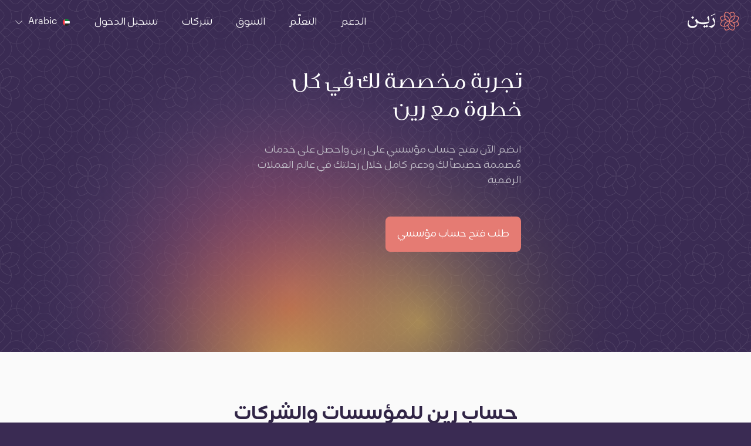

--- FILE ---
content_type: text/html
request_url: https://www.rain.com/ar-ae/landing/institutional
body_size: 9993
content:
<!doctype html><html translate="no" class="light-theme" lang="ar" dir="rtl"><head><meta charset="utf-8"/><link rel="manifest" href="/manifest.webmanifest"/><link rel="icon" href="/favicon.ico" sizes="32x32"/><link rel="icon" href="/icon.svg" type="image/svg+xml"/><link rel="apple-touch-icon" href="/apple-touch-icon_180x180.png"/><link rel="preload" as="script" href="/main.a8437e2cd0a40910e7db.js"/><link rel="preload" as="script" href="/static/landing-web/2025.12.22-build-0/remoteEntry.js"><link rel="preload" as="script" href="/static/landing-web/2025.12.22-build-0/501.a33be75e3bf4508d1214.js"><link rel="preload" as="script" href="/static/landing-web/2025.12.22-build-0/141.a33be75e3bf4508d1214.js"><link rel="preload" as="script" href="https://static.cloudflareinsights.com/beacon.min.js"><script id="main-entrypoint" src="/main.a8437e2cd0a40910e7db.js" data-api="86,90,71,94,66,36,81,36,120,113,53,94,122,102,53,113,94,105,80,68,121,109,85,75,105,71,48,55,122,38,51,109,111,35,110,100,87,75,99,85,111,36,70,106,114,109,52,78,50,57,80,122,80,57,115,107,71,33,87,54,86,75,68,60,83,80,76,73,84,62,51,79,77,70,49,48,50,57,55,76,88,53,69"></script><script src="/static/landing-web/2025.12.22-build-0/remoteEntry.js"></script><script src="/static/landing-web/2025.12.22-build-0/501.a33be75e3bf4508d1214.js"></script><script src="/static/landing-web/2025.12.22-build-0/141.a33be75e3bf4508d1214.js"></script><link rel="stylesheet" href="/static/landing-web/2025.12.22-build-0/501.7ee843f2641a9bcd9a5b.css"><link rel="stylesheet" href="/static/landing-web/2025.12.22-build-0/141.32809c844c05b5da8ab3.css"><script defer src="https://static.cloudflareinsights.com/beacon.min.js" data-cf-beacon='{"token": "eb3176ea4df0449fad95c2308d97586a"}'></script><link rel="preload" as="fetch" href="/static/landing-web/2025.12.22-build-0/locales/ar/dictionary.json" crossorigin="anonymous"><link rel="preload" href="/static/fonts/v1/FF-Shamel-Sans-Normal.woff2" as="font" type="font/woff2" crossOrigin="anonymous"><link rel="preload" href="/static/fonts/v1/Graphik-Regular-Web.woff2" as="font" type="font/woff2" crossOrigin="anonymous"><link rel="preload" href="/static/fonts/v1/GE-Hili-Book.woff2" as="font" type="font/woff2" crossOrigin="anonymous"><link rel="preload" as="style" href="/main.f5103442a8595dac2eef.css"/><link href="/main.f5103442a8595dac2eef.css" rel="stylesheet"><style>@font-face{font-family:Tiempos Headline;font-style:normal;font-weight:300;src:url(/static/fonts/v1/TiemposHeadline-Light.woff2) format("woff2")}@font-face{font-display:swap;font-family:Tiempos Headline;font-style:italic;font-weight:300;src:url(/static/fonts/v1/TiemposHeadline-LightItalic.woff2) format("woff2")}@font-face{font-family:GE Hili;font-style:normal;font-weight:300;src:url(/static/fonts/v1/GE-Hili-Book.woff2) format("woff2");unicode-range:u+0600-07ff,u+0020-0027}@font-face{font-display:swap;font-family:Graphik App;font-style:normal;font-weight:300;src:url(/static/fonts/v1/Graphik-Light-Web.woff2) format("woff2")}@font-face{font-family:Graphik App;font-style:normal;font-weight:400;src:url(/static/fonts/v1/Graphik-Regular-Web.woff2) format("woff2")}@font-face{font-display:swap;font-family:Graphik App;font-style:normal;font-weight:500;src:url(/static/fonts/v1/Graphik-Medium-Web.woff2) format("woff2")}@font-face{font-display:swap;font-family:Graphik App;font-style:normal;font-weight:600;src:url(/static/fonts/v1/Graphik-Semibold-Web.woff2) format("woff2")}@font-face{font-display:swap;font-family:FF Shamel Sans;font-style:normal;font-weight:300;src:url(/static/fonts/v1/FF-Shamel-Sans-Light.woff2) format("woff2");unicode-range:u+0600-07ff}@font-face{font-family:FF Shamel Sans;font-style:normal;font-weight:400;src:url(/static/fonts/v1/FF-Shamel-Sans-Normal.woff2) format("woff2");unicode-range:u+0600-07ff,u+0020-0027}@font-face{font-display:swap;font-family:FF Shamel Sans;font-style:normal;font-weight:500;src:url(/static/fonts/v1/FF-Shamel-Sans-Medium.woff2) format("woff2");unicode-range:u+0600-07ff,u+0020-0027}@font-face{font-display:swap;font-family:FF Shamel Sans;font-style:normal;font-weight:600;src:url(/static/fonts/v1/FF-Shamel-Sans-Bold.woff2) format("woff2");unicode-range:u+0600-07ff,u+0020-0027}</style><meta content="" name="theme-color"/><script id="app-configuration" type="application/json">{"alpha":false,"application_sla_hours":24,"auth":{"mfa":{"channel":{"name":null}},"turnstile":true},"banking":{"bank_accounts":{"countries":{"supported_countries":["ae"]},"is_swift_allowed":false},"deposits":{"currencies":{"supported_currencies":["aed"]},"disabled_countries":["sa"],"is_create_required":false,"is_transfer_account_required":true,"sla_days":{"lean":{"max":1,"min":1},"standard":{"max":1,"min":1}}},"direct_deposit":{"providers":["lean"]},"withdrawals":{"currencies":{"supported_currencies":["aed"]},"disabled_countries":["sa","eg"],"is_transfer_account_required":false,"is_verification_required":true,"sla_days":{"domestic":{"max":1,"min":1}}}},"card_payments":{"supported_networks_logos":["https://static.rain.com/icons/cards/v1/visa.png","https://static.rain.com/icons/cards/v1/mastercard.png"],"credit_card_payments_enabled":false,"supported_currencies":["usd","bhd","kwd","aed","sar","omr"],"moneyhash_pk":"public.Iq8ybQWJ.3uzccytb7E3UQanGqufbHYT2ti9ee9PA0XgAKHA8"},"compliance_url":"https://api.rain.com","contentful":{"base_url":"https://cdn.contentful.com","space_id":"p4n9cqsquyq8","cda_token":"QQC56-XQ3YKVLoludRI9XxWuIVW92QN3UBdN5leEesE","environment":"master"},"default_payment_processor":"moneyhash","deposit_sla_days":{"standard":1,"lean":1},"direct_deposit_providers":{"ARE":["LEAN"]},"email_supported_languages":["en","ar"],"enable_application_registry_flow":true,"features":{"swaps":true,"deposit_currency_selection":false,"pro_view_only_enabled":false,"bank_withdraws_enabled":true,"bank_deposits_enabled":true,"pay_enabled":true},"forter":{"site":{"id":"c98e4c61f08e"}},"jur":{"code":"uae"},"kyc_nfc_timeout":20,"non_iban_countries":[],"otc_url":"https://otc.rain.com/","page_urls":{"accepted_virtual_assets":"/legal/accepted-virtual-assets","aml":"/legal/aml","application_form":"","company_information":"","complaints_policy":"/legal/complaints-policy","cookie_policy":"/legal/rain-trading-limited-cookie-policy","delisting_policy":"","explicit_consent":"","legal_disclosure":"","legal_notices":"","otc_client_agreement":"/legal/otc-agreement","privacy_notice":"/legal/rain-privacy-notice","rain_pro_landing":"","rain_pro_rules":"","risk_disclosures":"/legal/risk-disclosures","sharia_compliance":"","user_agreement":"/legal/rain-user-agreement"},"pay":{"permission":{"disabled_reason":"","enabled":false}},"payment":{"accepted_card_type":"debit","cards":{"settings":{"moneyhash_pk":"public.Iq8ybQWJ.3uzccytb7E3UQanGqufbHYT2ti9ee9PA0XgAKHA8"}},"processor":"moneyhash"},"pro":{"enabled":false,"permission":{"disabled_reason":"","enabled":false}},"referral_joiner_reward":{"aed":{"amount":"0.00","currency":"aed"}},"referral_reward":{"aed":{"amount":"0.00","currency":"aed"}},"referral_threshold":{"aed":{"amount":"1800.00","currency":"aed"}},"support":{"intercom_workspace_id":{"id":"bpzq4drk"},"is_live_chat_auth_only":true},"travel_rule":{"origin":"https://api.notabene.id"},"waitlist_enabled":true,"withdraw_lockup_hours":24,"withdrawals_disabled_countries":["SA","EG"],"zendesk_chat_enabled":false}</script><meta property="twitter:image" content="https://www.rain.com/images/twitter-card-ar_v2.jpg" /><meta property="og:image" itemProp="image" content="https://www.rain.com/images/preview-ar_v2.jpg" /><meta property="og:type" content="website" /><meta name="twitter:card" content="summary_large_image" /><meta name="facebook-domain-verification" content="kum33iu3r95093r8c9u43der6p1j7u"><meta name="apple-itunes-app" content="app-id=1414619890"><meta content="width=device-width, initial-scale=1, shrink-to-fit=no" name="viewport"><meta content="index, follow" name="robots" /><title>Institutional Signup</title><meta property="og:title" content="Institutional Signup"><meta property="twitter:title" content="Institutional Signup"><link hreflang="x-default" rel="alternate" href="https://www.rain.com/landing/institutional"><link hreflang="en" rel="alternate" href="https://www.rain.com/landing/institutional"><link hreflang="ar" rel="alternate" href="https://www.rain.com/ar/landing/institutional"><link hreflang="en-ae" rel="alternate" href="https://www.rain.com/en-ae/landing/institutional"><link hreflang="en-bh" rel="alternate" href="https://www.rain.com/en-bh/landing/institutional"><link hreflang="en-sa" rel="alternate" href="https://www.rain.com/en-sa/landing/institutional"><link hreflang="en-tr" rel="alternate" href="https://www.rain.com/en-tr/landing/institutional"><link hreflang="en-qa" rel="alternate" href="https://www.rain.com/en-qa/landing/institutional"><link hreflang="en-om" rel="alternate" href="https://www.rain.com/en-om/landing/institutional"><link hreflang="en-kw" rel="alternate" href="https://www.rain.com/en-kw/landing/institutional"><link hreflang="ar-ae" rel="alternate" href="https://www.rain.com/ar-ae/landing/institutional"><link hreflang="ar-bh" rel="alternate" href="https://www.rain.com/ar-bh/landing/institutional"><link hreflang="ar-sa" rel="alternate" href="https://www.rain.com/ar-sa/landing/institutional"><link hreflang="ar-qa" rel="alternate" href="https://www.rain.com/ar-qa/landing/institutional"><link hreflang="ar-om" rel="alternate" href="https://www.rain.com/ar-om/landing/institutional"><link hreflang="ar-kw" rel="alternate" href="https://www.rain.com/ar-kw/landing/institutional"><link rel="canonical" href="https://www.rain.com/ar-ae/landing/institutional"><meta property="og:url" content="https://www.rain.com/ar-ae/landing/institutional"><script id="critical-resources" type="application/json">{"initialData":[[{"metadata":{"tags":[],"concepts":[]},"sys":{"space":{"sys":{"type":"Link","linkType":"Space","id":"p4n9cqsquyq8"}},"id":"7jS4o8A2EI1RTWb2BrRFMz","type":"Entry","createdAt":"2022-03-25T11:35:19.917Z","updatedAt":"2022-07-12T10:28:35.756Z","environment":{"sys":{"id":"master","type":"Link","linkType":"Environment"}},"publishedVersion":53,"revision":8,"contentType":{"sys":{"type":"Link","linkType":"ContentType","id":"componentHeroHeader"}},"locale":"ar"},"fields":{"heading":"تجربة مخصصة لك في كل خطوة مع رين ","subtitle":"انضم الآن بفتح حساب مؤسسي على رين واحصل على خدمات مُصممة خصيصاً لك ودعم كامل خلال رحلتك في عالم العملات الرقمية","buttonText":"طلب فتح حساب مؤسسي","heroImage":{"metadata":{"tags":[],"concepts":[]},"sys":{"space":{"sys":{"type":"Link","linkType":"Space","id":"p4n9cqsquyq8"}},"id":"7LTokyQWwjO5GU5ArJOiaC","type":"Asset","createdAt":"2022-03-25T11:35:19.835Z","updatedAt":"2022-07-12T10:28:35.653Z","environment":{"sys":{"id":"master","type":"Link","linkType":"Environment"}},"publishedVersion":9,"revision":8,"locale":"ar"},"fields":{"title":"Hero image 2.png","file":{"url":"//images.ctfassets.net/p4n9cqsquyq8/7LTokyQWwjO5GU5ArJOiaC/369a58b0fbc79e6a30dc248e6c447719/Hero_image_2.png","details":{"size":239268,"image":{"width":526,"height":498}},"fileName":"Hero image 2.png","contentType":"image/png"}}},"useMarketPanel":true,"institutionalSignUpLinkText":"طلب فتح حساب مؤسسي","buttonUrl":"/ar/institutions"}},{"metadata":{"tags":[],"concepts":[]},"sys":{"space":{"sys":{"type":"Link","linkType":"Space","id":"p4n9cqsquyq8"}},"id":"6qmWW7zkV0DQC7RpQ1Jocu","type":"Entry","createdAt":"2022-04-19T13:34:00.217Z","updatedAt":"2023-11-21T10:01:21.612Z","environment":{"sys":{"id":"master","type":"Link","linkType":"Environment"}},"publishedVersion":42,"revision":7,"contentType":{"sys":{"type":"Link","linkType":"ContentType","id":"componentRichText"}},"locale":"ar"},"fields":{"internalName":"Institutional Summary","alignment":"center","body":{"data":{},"content":[{"data":{},"content":[{"data":{},"marks":[{"type":"bold"}],"value":"حساب رين للمؤسسات والشركات ","nodeType":"text"}],"nodeType":"heading-2"},{"data":{},"content":[{"data":{},"marks":[{"type":"bold"}],"value":"\n\n","nodeType":"text"},{"data":{},"marks":[],"value":"تقدم رين للمؤسسات سواء الكبيرة أو الصغيرة مجموعة من الأصول المشفرة المختارة بعناية مع إمكانية الإيداع والسحب بالعملات الورقية، بالإضافة إلى مدير حسابات مخصص وغيرها. ","nodeType":"text"}],"nodeType":"paragraph"},{"data":{},"content":[{"data":{},"marks":[],"value":"\n","nodeType":"text"},{"data":{},"marks":[{"type":"bold"}],"value":"لماذا تفتح حساب مؤسسي مع رين وليس حساباً شخصياً؟ ","nodeType":"text"}],"nodeType":"heading-2"},{"data":{},"content":[{"data":{},"marks":[{"type":"bold"}],"value":"\n\n","nodeType":"text"},{"data":{},"marks":[],"value":"الحسابات المؤسسية مطلوبة لكل الحسابات التي لا تُمثل الأفراد، حيث بها حدود سحب أعلى ودعم متكامل من خلال مديرين حسابات مخصصين، كما يرشد فريقنا المُدرب بعناية العميل خطوة بخطوة في عملية التسجيل ويساعده في حل أي مشكلة وكذلك في كل أنشطة التداول. ","nodeType":"text"}],"nodeType":"paragraph"},{"data":{},"content":[{"data":{},"marks":[],"value":"\n\n","nodeType":"text"},{"data":{},"marks":[{"type":"bold"}],"value":"ما هي خطوات فتح حساب مؤسسي على رين؟ ","nodeType":"text"}],"nodeType":"heading-2"},{"data":{},"content":[{"data":{},"marks":[{"type":"bold"}],"value":"\n\n","nodeType":"text"},{"data":{},"marks":[],"value":"الرجاء زيارة ","nodeType":"text"},{"data":{"uri":"https://www.rain.bh/ar/institutions"},"content":[{"data":{},"marks":[],"value":"صفحة التسجيل المؤسسي","nodeType":"text"}],"nodeType":"hyperlink"},{"data":{},"marks":[],"value":" للانضمام، ويمكنك مراسلتنا على desk@rain.bh إذا كانت لديك أي أسئلة أو عند الحاجة إلى المساعدة. \n\n","nodeType":"text"}],"nodeType":"paragraph"}],"nodeType":"document"}}},{"metadata":{"tags":[],"concepts":[]},"sys":{"space":{"sys":{"type":"Link","linkType":"Space","id":"p4n9cqsquyq8"}},"id":"3i3hIFreOhiUIsG6KqDa2X","type":"Entry","createdAt":"2022-04-19T13:34:00.243Z","updatedAt":"2022-07-12T10:28:35.807Z","environment":{"sys":{"id":"master","type":"Link","linkType":"Environment"}},"publishedVersion":20,"revision":6,"contentType":{"sys":{"type":"Link","linkType":"ContentType","id":"componentFeatures"}},"locale":"ar"},"fields":{"heading":"حلول لخدمتك","darkMode":false,"features":[{"metadata":{"tags":[],"concepts":[]},"sys":{"space":{"sys":{"type":"Link","linkType":"Space","id":"p4n9cqsquyq8"}},"id":"56WXkQxSDUw2tFwys71Eud","type":"Entry","createdAt":"2022-04-19T13:34:00.263Z","updatedAt":"2022-07-12T10:28:35.829Z","environment":{"sys":{"id":"master","type":"Link","linkType":"Environment"}},"publishedVersion":20,"revision":6,"contentType":{"sys":{"type":"Link","linkType":"ContentType","id":"componentFeature"}},"locale":"ar"},"fields":{"icon":"send","title":"خدمات تنفيذية متميزة ","description":"فريقنا متوفر دائماً لمتابعة السوق وتقديم دعم كامل خلال التداول وكذلك الإجابة عن كل استفساراتك. \n"}},{"metadata":{"tags":[],"concepts":[]},"sys":{"space":{"sys":{"type":"Link","linkType":"Space","id":"p4n9cqsquyq8"}},"id":"J7D4h6bqLNhK2oAsyQ9eh","type":"Entry","createdAt":"2022-04-19T13:34:00.281Z","updatedAt":"2022-07-12T10:28:35.850Z","environment":{"sys":{"id":"master","type":"Link","linkType":"Environment"}},"publishedVersion":11,"revision":6,"contentType":{"sys":{"type":"Link","linkType":"ContentType","id":"componentFeature"}},"locale":"ar"},"fields":{"icon":"rainLogoGold","title":"حل شامل ومتكامل ","description":"كل ما تريد سواء تداول أو تخزين أو تسجيل وغيرها من الخدمات والحلول الأخرى.\n"}},{"metadata":{"tags":[],"concepts":[]},"sys":{"space":{"sys":{"type":"Link","linkType":"Space","id":"p4n9cqsquyq8"}},"id":"75EIfBoVmDowxjbAmhspms","type":"Entry","createdAt":"2022-04-19T13:34:00.313Z","updatedAt":"2022-07-12T10:28:35.869Z","environment":{"sys":{"id":"master","type":"Link","linkType":"Environment"}},"publishedVersion":10,"revision":6,"contentType":{"sys":{"type":"Link","linkType":"ContentType","id":"componentFeature"}},"locale":"ar"},"fields":{"icon":"bitcoin","title":"الدفع بالعملات الرقمية ","description":"يمكن للشركات استخدام حلول رين لجمع الدفعات من عملائها. \n"}},{"metadata":{"tags":[],"concepts":[]},"sys":{"space":{"sys":{"type":"Link","linkType":"Space","id":"p4n9cqsquyq8"}},"id":"1Jr0v5Z000dCpBmWI25lR2","type":"Entry","createdAt":"2022-04-19T13:34:00.334Z","updatedAt":"2022-07-12T10:28:35.892Z","environment":{"sys":{"id":"master","type":"Link","linkType":"Environment"}},"publishedVersion":11,"revision":6,"contentType":{"sys":{"type":"Link","linkType":"ContentType","id":"componentFeature"}},"locale":"ar"},"fields":{"icon":"user","title":"دعم مخصص لك ","description":"فريقنا جاهز ومستعد دائماً لمنحك خدمة مخصصة من أجلك. \n"}},{"metadata":{"tags":[],"concepts":[]},"sys":{"space":{"sys":{"type":"Link","linkType":"Space","id":"p4n9cqsquyq8"}},"id":"p44ok9ClZ7BiNOENLNI0A","type":"Entry","createdAt":"2022-04-19T13:34:00.352Z","updatedAt":"2022-07-12T10:28:35.912Z","environment":{"sys":{"id":"master","type":"Link","linkType":"Environment"}},"publishedVersion":11,"revision":6,"contentType":{"sys":{"type":"Link","linkType":"ContentType","id":"componentFeature"}},"locale":"ar"},"fields":{"icon":"security","title":"منصة آمنة ومعتمدة ومُرخصة","description":"اطمئن على كل أصولك الرقمية مع نظام أمان هو الأفضل في المنطقة."}}]}},{"metadata":{"tags":[],"concepts":[]},"sys":{"space":{"sys":{"type":"Link","linkType":"Space","id":"p4n9cqsquyq8"}},"id":"10YRUwVuoYJbs8lGEwQyZM","type":"Entry","createdAt":"2022-03-25T11:35:19.937Z","updatedAt":"2022-07-12T10:28:35.934Z","environment":{"sys":{"id":"master","type":"Link","linkType":"Environment"}},"publishedVersion":32,"revision":8,"contentType":{"sys":{"type":"Link","linkType":"ContentType","id":"componentFeatures"}},"locale":"ar"},"fields":{"heading":"مميزات حصرية","darkMode":false,"ctaButtonText":"معرفة المزيد","ctaButtonUrl":"/support","features":[{"metadata":{"tags":[],"concepts":[]},"sys":{"space":{"sys":{"type":"Link","linkType":"Space","id":"p4n9cqsquyq8"}},"id":"2yEbdPwZYLZzJQZStxw20","type":"Entry","createdAt":"2022-03-25T11:35:19.958Z","updatedAt":"2022-07-12T10:28:35.956Z","environment":{"sys":{"id":"master","type":"Link","linkType":"Environment"}},"publishedVersion":25,"revision":8,"contentType":{"sys":{"type":"Link","linkType":"ContentType","id":"componentFeature"}},"locale":"ar"},"fields":{"icon":"fees","title":"أسعار مميزة","description":" يحصل عملاء الحسابات المؤسسية على أسعار خاصة مميزة على معاملاتهم حسب حجم تداولهم.\n"}},{"metadata":{"tags":[],"concepts":[]},"sys":{"space":{"sys":{"type":"Link","linkType":"Space","id":"p4n9cqsquyq8"}},"id":"7losUngVbqCjCtCK41ZAJb","type":"Entry","createdAt":"2022-03-25T11:35:19.978Z","updatedAt":"2022-07-12T10:28:35.984Z","environment":{"sys":{"id":"master","type":"Link","linkType":"Environment"}},"publishedVersion":16,"revision":8,"contentType":{"sys":{"type":"Link","linkType":"ContentType","id":"componentFeature"}},"locale":"ar"},"fields":{"icon":"user","title":"مدير حسابات مخصص ","description":"يتم تعيين مدير حساب مخصص لكل عميل مؤسسي يرشده في كل مراحل التسجيل والتداول. \n"}},{"metadata":{"tags":[],"concepts":[]},"sys":{"space":{"sys":{"type":"Link","linkType":"Space","id":"p4n9cqsquyq8"}},"id":"46TkPit28UArMbROvuWoCu","type":"Entry","createdAt":"2022-03-25T11:35:19.994Z","updatedAt":"2022-07-12T10:28:36.004Z","environment":{"sys":{"id":"master","type":"Link","linkType":"Environment"}},"publishedVersion":19,"revision":8,"contentType":{"sys":{"type":"Link","linkType":"ContentType","id":"componentFeature"}},"locale":"ar"},"fields":{"icon":"security","title":"منصة آمنة ومعتمدة ","description":"أمان وسلامة أموالك هي أولويتنا الأولى، لذا فنحن نستخدم نظام أمان مطابق للبنوك لتوفير أفضل خدمة عملات رقمية على الإطلاق. \n"}},{"metadata":{"tags":[],"concepts":[]},"sys":{"space":{"sys":{"type":"Link","linkType":"Space","id":"p4n9cqsquyq8"}},"id":"rTBdBnNkUg8KRAI2ytYmC","type":"Entry","createdAt":"2022-04-19T13:34:00.713Z","updatedAt":"2022-07-12T10:28:36.022Z","environment":{"sys":{"id":"master","type":"Link","linkType":"Environment"}},"publishedVersion":43,"revision":6,"contentType":{"sys":{"type":"Link","linkType":"ContentType","id":"componentFeature"}},"locale":"ar"},"fields":{"icon":"utility","title":"تسجيل سريع ","description":"تتم عملية تسجيل عملاء الحساب المؤسسي بأولوية عالية. \n"}},{"metadata":{"tags":[],"concepts":[]},"sys":{"space":{"sys":{"type":"Link","linkType":"Space","id":"p4n9cqsquyq8"}},"id":"ToXCgqICFsjRNm7rgpev3","type":"Entry","createdAt":"2022-04-19T13:34:00.734Z","updatedAt":"2022-07-12T10:28:36.041Z","environment":{"sys":{"id":"master","type":"Link","linkType":"Environment"}},"publishedVersion":25,"revision":6,"contentType":{"sys":{"type":"Link","linkType":"ContentType","id":"componentFeature"}},"locale":"ar"},"fields":{"icon":"processing","title":"أولوية في إجراء المعاملات ","description":"ستتمكن من إجراء كل عمليات الإيداع والسحب بسرعة أكبر. \n"}}]}},{"metadata":{"tags":[],"concepts":[]},"sys":{"space":{"sys":{"type":"Link","linkType":"Space","id":"p4n9cqsquyq8"}},"id":"6BA7k2zDZ4ugr3tHBFxLsl","type":"Entry","createdAt":"2022-03-25T11:35:20.013Z","updatedAt":"2022-07-12T10:28:36.059Z","environment":{"sys":{"id":"master","type":"Link","linkType":"Environment"}},"publishedVersion":56,"revision":8,"contentType":{"sys":{"type":"Link","linkType":"ContentType","id":"componentBigFeatures"}},"locale":"ar"},"fields":{"title":"كيف تبدأ؟","featuredImage":{"metadata":{"tags":[],"concepts":[]},"sys":{"space":{"sys":{"type":"Link","linkType":"Space","id":"p4n9cqsquyq8"}},"id":"5NJPjyPf6v8HRPtUfUW38o","type":"Asset","createdAt":"2022-04-19T13:34:00.100Z","updatedAt":"2022-07-12T10:28:35.663Z","environment":{"sys":{"id":"master","type":"Link","linkType":"Environment"}},"publishedVersion":7,"revision":6,"locale":"ar"},"fields":{"title":"Images.png","file":{"url":"//images.ctfassets.net/p4n9cqsquyq8/5NJPjyPf6v8HRPtUfUW38o/798432569d19dd3753c116cd9b05c27d/Images.png","details":{"size":326213,"image":{"width":1012,"height":410}},"fileName":"Images.png","contentType":"image/png"}}},"darkMode":true,"features":[{"metadata":{"tags":[],"concepts":[]},"sys":{"space":{"sys":{"type":"Link","linkType":"Space","id":"p4n9cqsquyq8"}},"id":"3ATLQoJGrKlWr1UPc8aydH","type":"Entry","createdAt":"2022-03-25T11:35:20.034Z","updatedAt":"2022-07-12T10:28:36.090Z","environment":{"sys":{"id":"master","type":"Link","linkType":"Environment"}},"publishedVersion":61,"revision":8,"contentType":{"sys":{"type":"Link","linkType":"ContentType","id":"componentFeature"}},"locale":"ar"},"fields":{"title":"الخطوة 3: ","description":"بمجرد الموافقة على كل المستندات، يمكنك المتابعة وإنشاء حسابك باسم شركتك وبدء التداول. \n"}},{"metadata":{"tags":[],"concepts":[]},"sys":{"space":{"sys":{"type":"Link","linkType":"Space","id":"p4n9cqsquyq8"}},"id":"57vxy78EyZkvUThNPuQHf9","type":"Entry","createdAt":"2022-03-25T11:35:20.055Z","updatedAt":"2022-07-12T10:28:36.110Z","environment":{"sys":{"id":"master","type":"Link","linkType":"Environment"}},"publishedVersion":13,"revision":8,"contentType":{"sys":{"type":"Link","linkType":"ContentType","id":"componentFeature"}},"locale":"ar"},"fields":{"title":"الخطوة 2:","description":"سيقوم مدير الحسابات بالتواصل معك لمساعدتك في طلبك لإكمال التسجيل ومعرفة المستندات المطلوبة. \n"}},{"metadata":{"tags":[],"concepts":[]},"sys":{"space":{"sys":{"type":"Link","linkType":"Space","id":"p4n9cqsquyq8"}},"id":"14evwolc7tyHUvaj4B391K","type":"Entry","createdAt":"2022-03-25T11:35:20.074Z","updatedAt":"2022-07-12T10:28:36.131Z","environment":{"sys":{"id":"master","type":"Link","linkType":"Environment"}},"publishedVersion":14,"revision":8,"contentType":{"sys":{"type":"Link","linkType":"ContentType","id":"componentFeature"}},"locale":"ar"},"fields":{"title":"الخطوة 1: ","description":"قدّم طلبك لفتح حساب مؤسسي. \n"}}]}},{"metadata":{"tags":[],"concepts":[]},"sys":{"space":{"sys":{"type":"Link","linkType":"Space","id":"p4n9cqsquyq8"}},"id":"1GwtaOqh69YiAjLmkdvY60","type":"Entry","createdAt":"2022-03-24T13:03:44.673Z","updatedAt":"2022-07-12T10:28:36.153Z","environment":{"sys":{"id":"master","type":"Link","linkType":"Environment"}},"publishedVersion":60,"revision":11,"contentType":{"sys":{"type":"Link","linkType":"ContentType","id":"componentSignUpCta"}},"locale":"ar"},"fields":{"title":"سجّل حسابك المؤسسي في رين اليوم","buttonText":"ابدأ الآن ","institutionalSignUpLinkText":"ابدأ الآن ","buttonUrl":"/ar/institutions"}}]],"metaData":{"seo":{"title":"Institutional Signup"}},"pathname":"/landing/institutional","search":""}</script><script id="ip-country" type="application/json">{"country":"ae","lang":"ar","countryCodeBasedOnIP":"us"}</script><script id="initial-jwt" type="application/json">{"jwt":"","fallback":false,"xTraceId":"missing-session-cookie"}</script><script type="application/ld+json">{ "@context": "https://schema.org", "@type": "WebSite", "name": "Rain", "url": "https://www.rain.com/" }</script><script type="application/ld+json">{
        "@context": "https://schema.org",
        "@type": "Organization",
        "name": "Rain",
        "legalName": "Rain Financial",
        "url": "https://www.rain.com/",
        "logo": "https://www.rain.com/images/logo.png",
        "sameAs": [
          "https://www.facebook.com/rainfinancial",
          "https://twitter.com/rain",
          "https://www.instagram.com/rainfinancial",
          "https://www.youtube.com/c/Rainfinancial",
          "https://www.linkedin.com/company/rain"
        ]
      }</script></head><body><div id="image-preloader" style="display: none"></div><script id="env-vars" type="application/json">{"DEFAULT_LOCALE":"en","SENTRY_DSL":"https://0247dfff0cf945bb9d06fef4467da6e9@o126101.ingest.sentry.io/5984848","BASE_GATEWAY_URL":"https://www.rain.com/gateway","GATEWAY_PREFIX":"/gateway","TAP_KEY":"pk_live_PluEMTA6Bw7Wdz2UKfImGQHS","LEAN_SANDBOX_ENABLED":"FALSE","JWT_LIFETIME":"300000","SESSION_LIFETIME":"3300000","PRO_WS_URL":"wss://pro-api-bhr.rain.com/websocket","TURNSTILE_SITE_KEY":"0x4AAAAAABeuLBH2qvgX-LZi"}</script><script id="mfe-configuration" type="application/json">[{"basePath":"/static/brokerage-web/2026.01.16-build-0","bodyBackground":"surface","entryPointJs":"remoteEntry.js","i18nJson":"/locales/{lng}/dictionary.json","initialDataAllowedFor":["/coin/","/market","/price/","/convert/"],"initialDataUrl":"https://www.rain.com/gateway/api/1/content-proxy","module":"./BrokerageApp","name":"brokerage","pageConfig":{"/add_card":{"bodyBackground":"surfaceDark","footer":false,"header":false},"/bhr/approve-device":{"header":false},"/bhr/invoice":{"header":false},"/coin/":{"header":{"transparent":true}},"/market":{"header":{"transparent":true}},"/mfa-registration":{"header":false},"/portfolio":{"header":{"transparent":true}},"/receive_travel_rule":{"bodyBackground":"surfaceDark","footer":false,"header":false},"/send_travel_rule":{"bodyBackground":"surfaceDark","footer":false,"header":false},"/tur/approve-device":{"header":false},"/tur/invoice":{"header":false},"/uae/approve-device":{"header":false},"/uae/invoice":{"header":false},"/wallet":{"header":{"transparent":true}}},"paths":["/market","/uae/invoice","/bhr/invoice","/tur/invoice","/coin","/price","/wallet","/portfolio","/send_travel_rule","/receive_travel_rule","/convert","/settings/account","/settings/payment","/add_card","/email-update","/settings/notifications","/settings/team","/settings/organisation","/settings/reports","/settings/security","/bhr/approve-device","/tur/approve-device","/uae/approve-device","/mfa-registration"],"runtimeChunks":["241.f8d8bfe776c27ab7eb36.js","678.f8d8bfe776c27ab7eb36.js","678.4e50d1953119d9171923.css","874.f8d8bfe776c27ab7eb36.js","874.1023fbe655cb73d237bf.css"]},{"basePath":"/static/landing-web/2025.12.22-build-0","bodyBackground":"button","entryPointJs":"remoteEntry.js","footer":false,"header":{"background":"surfaceDark","theme":"dusk","transparent":true},"i18nJson":"/locales/{lng}/dictionary.json","initialDataUrl":"https://www.rain.com/gateway/api/1/content-proxy","module":"./LandingApp","name":"landing","pageConfig":{"/institutions":{"header":{"background":"surfaceDark","theme":"dusk","transparent":false}},"/unsubscribe":{"header":{"background":"surfaceDark","theme":"dusk","transparent":false}}},"paths":["/","/campaign","/giveaway","/legal","/guides","/landing","/offers","/promotions","/learn","/institutions","/unsubscribe","/about-us","/preview","/glossary"],"resourceHints":{"dnsPrefetch":["https://images.ctfassets.net"]},"runtimeChunks":["501.a33be75e3bf4508d1214.js","501.7ee843f2641a9bcd9a5b.css","141.a33be75e3bf4508d1214.js","141.32809c844c05b5da8ab3.css"]},{"basePath":"/static/onboarding-web/2025.12.30-build-0","entryPointJs":"remoteEntry.js","footer":true,"header":false,"i18nJson":"/locales/{lng}/dictionary.json","module":"./Onboarding","name":"onboarding","pageConfig":{"/get-verified":{"header":true},"/kyc":{"header":true}},"paths":["/signup","/signin","/password-reset","/email-verification","/phone-verification","/nationality-and-residence","/address","/get-verified","/requirements-summary","/supporting-documents","/proof-of-identity","/proof-of-address","/occupation","/source-of-funds","/proof-of-funds","/proof-of-wealth","/application-submitted","/application-resubmitted","/application-unsuccessful","/application-denied","/trading-experience","/tax-information","/kyc","/auth","/video-call","/email-verification-org","/kyc-org"],"runtimeChunks":["241.js","28.js","193.js","193.4c34c22cf1a18bf6c6ac.css"]},{"appType":"pro","basePath":"/static/trade-web/2025.11.25-build-0","bodyBackground":"var(--color-surface-background)","entryPointJs":"remoteEntry.js","footer":false,"header":{"background":"var(--color-surface-background)","transparent":true},"i18nJson":"/locales/{lng}/dictionary.json","initialDataUrl":"https://content-proxy.rain.com","loader":"./Loader","mainTheme":"dusk","module":"./Trade","name":"trade","paths":["/trade"],"runtimeChunks":["64.js","241.js","368.js","368.5513b2fa7301de51c689.css","501.js","120.js","120.1eea324a120cd5d081e7.css"]}]</script><script id="initial-user" type="application/json"></script><script id="default-application" type="application/json"></script><div id="root"></div><script id="segment-script" data-id="bj9ikRftbZolP7yzlVA35hyQ6ImvBOxW">const segmentId = document.currentScript.dataset.id;
      !function(){var i="analytics",analytics=window[i]=window[i]||[];if(!analytics.initialize)if(analytics.invoked)window.console&&console.error&&console.error("Segment snippet included twice.");else{analytics.invoked=!0;analytics.methods=["trackSubmit","trackClick","trackLink","trackForm","pageview","identify","reset","group","track","ready","alias","debug","page","screen","once","off","on","addSourceMiddleware","addIntegrationMiddleware","setAnonymousId","addDestinationMiddleware","register"];analytics.factory=function(e){return function(){if(window[i].initialized)return window[i][e].apply(window[i],arguments);var n=Array.prototype.slice.call(arguments);if(["track","screen","alias","group","page","identify"].indexOf(e)>-1){var c=document.querySelector("link[rel='canonical']");n.push({__t:"bpc",c:c&&c.getAttribute("href")||void 0,p:location.pathname,u:location.href,s:location.search,t:document.title,r:document.referrer})}n.unshift(e);analytics.push(n);return analytics}};for(var n=0;n<analytics.methods.length;n++){var key=analytics.methods[n];analytics[key]=analytics.factory(key)}analytics.load=function(key,n){var t=document.createElement("script");t.type="text/javascript";t.async=!0;t.setAttribute("data-global-segment-analytics-key",i);t.src="https://cdn.segment.com/analytics.js/v1/" + key + "/analytics.min.js";var r=document.getElementsByTagName("script")[0];r.parentNode.insertBefore(t,r);analytics._loadOptions=n};analytics._writeKey=segmentId;;analytics.SNIPPET_VERSION="5.2.0";
        analytics.load(segmentId);
      }}();</script></body></html>

--- FILE ---
content_type: image/svg+xml
request_url: https://static.rain.com/icons/rounded-flags/AE.svg
body_size: 489
content:
<svg width="48" height="48" viewBox="0 0 48 48" fill="none" xmlns="http://www.w3.org/2000/svg">
<g filter="url(#filter0_d_615_237849)">
<mask id="mask0_615_237849" style="mask-type:alpha" maskUnits="userSpaceOnUse" x="4" y="4" width="40" height="40">
<circle cx="24" cy="24" r="20" fill="#C4C4C4"/>
</mask>
<g mask="url(#mask0_615_237849)">
<circle cx="24" cy="24" r="20" fill="white"/>
<rect x="-0.75" y="4.25" width="55.5" height="39.5" rx="1.75" fill="white" stroke="#F5F5F5" stroke-width="0.5"/>
<mask id="mask1_615_237849" style="mask-type:alpha" maskUnits="userSpaceOnUse" x="-1" y="4" width="56" height="40">
<rect x="-0.75" y="4.25" width="55.5" height="39.5" rx="1.75" fill="white" stroke="white" stroke-width="0.5"/>
</mask>
<g mask="url(#mask1_615_237849)">
<path fill-rule="evenodd" clip-rule="evenodd" d="M15 17.3333H55V4H15V17.3333Z" fill="#12833B"/>
<path fill-rule="evenodd" clip-rule="evenodd" d="M15 44H55V30.6667H15V44Z" fill="#262626"/>
<path fill-rule="evenodd" clip-rule="evenodd" d="M-1 44H15V4H-1V44Z" fill="#FF323E"/>
</g>
</g>
</g>
<defs>
<filter id="filter0_d_615_237849" x="0" y="0" width="48" height="48" filterUnits="userSpaceOnUse" color-interpolation-filters="sRGB">
<feFlood flood-opacity="0" result="BackgroundImageFix"/>
<feColorMatrix in="SourceAlpha" type="matrix" values="0 0 0 0 0 0 0 0 0 0 0 0 0 0 0 0 0 0 127 0" result="hardAlpha"/>
<feOffset/>
<feGaussianBlur stdDeviation="2"/>
<feComposite in2="hardAlpha" operator="out"/>
<feColorMatrix type="matrix" values="0 0 0 0 0 0 0 0 0 0 0 0 0 0 0 0 0 0 0.16 0"/>
<feBlend mode="normal" in2="BackgroundImageFix" result="effect1_dropShadow_615_237849"/>
<feBlend mode="normal" in="SourceGraphic" in2="effect1_dropShadow_615_237849" result="shape"/>
</filter>
</defs>
</svg>


--- FILE ---
content_type: image/svg+xml
request_url: https://www.rain.com/static/icons/general/v1/utility.svg
body_size: -165
content:
<svg id="svg" viewBox="0 0 24 24" xmlns="http://www.w3.org/2000/svg"><path clip-rule="evenodd" d="M13 0 2 15h10l-1 9L22 9H12zm7.027 10h-9.144l.71-6.39L3.973 14h9.144l-.71 6.39z" fill-rule="evenodd"/></svg>

--- FILE ---
content_type: image/svg+xml
request_url: https://www.rain.com/static/icons/logos/v1/rain-logo-gold.svg
body_size: 679
content:
<svg xmlns="http://www.w3.org/2000/svg" fill="none" viewBox="0 0 40 40"><path fill="url(#a)" d="M40 27.54A12.05 12.05 0 0 0 37.02 20 12.08 12.08 0 0 0 40 11.72a12.12 12.12 0 0 0-16-1.38c-.31-2.3-1.33-4.5-2.87-6.24a10.47 10.47 0 0 1 6.5-2.5 10.61 10.61 0 0 1 2.58 4.8 14.6 14.6 0 0 1 1.62-.02A12.08 12.08 0 0 0 28.28.01c-3-.1-6.02.98-8.28 2.96A12.18 12.18 0 0 0 11.72 0a12.12 12.12 0 0 0-1.38 16c-2.3.31-4.5 1.33-6.23 2.87a10.51 10.51 0 0 1-2.5-6.5A10.51 10.51 0 0 1 6.4 9.8a14.6 14.6 0 0 1-.02-1.62A12.08 12.08 0 0 0 0 11.72c-.1 3 .98 6.02 2.96 8.28A12.18 12.18 0 0 0 0 28.28a12.12 12.12 0 0 0 16 1.38c.31 2.3 1.33 4.5 2.87 6.23a10.46 10.46 0 0 1-6.5 2.5 10.61 10.61 0 0 1-2.58-4.8c-.54.04-1.08.04-1.62.02A12.08 12.08 0 0 0 11.72 40c3 .1 6.02-.98 8.28-2.96A12.08 12.08 0 0 0 28.28 40a12.12 12.12 0 0 0 1.38-16c2.3-.31 4.5-1.33 6.24-2.87a10.46 10.46 0 0 1 2.5 6.5 10.61 10.61 0 0 1-4.8 2.58c.04.54.04 1.08.02 1.62a12.08 12.08 0 0 0 6.37-3.54v-.74ZM28.97 14.16a10.46 10.46 0 0 1-6.4 4.78c-.58.12-1.18.28-1.78.26-.04-.6.12-1.2.26-1.78a10.56 10.56 0 0 1 9.38-7.86c-.12 1.62-.62 3.2-1.46 4.6.02-.02 0 0 0 0ZM25 22.02a10.53 10.53 0 0 1 5.44 8.42 10.5 10.5 0 0 1-9.38-7.86c-.12-.58-.28-1.18-.26-1.78.6-.04 1.2.12 1.78.26.84.24 1.66.54 2.42.96Zm-6.4 1.6a10.54 10.54 0 0 1-9.06 6.82 10.5 10.5 0 0 1 7.86-9.38c.58-.12 1.18-.28 1.78-.26.04.6-.12 1.2-.26 1.78-.08.36-.18.7-.32 1.04ZM15 17.98a10.53 10.53 0 0 1-5.44-8.42 10.49 10.49 0 0 1 9.38 7.86c.12.58.28 1.18.26 1.78-.6.04-1.2-.12-1.78-.26-.84-.24-1.66-.54-2.42-.96ZM9.62 7.42a10.35 10.35 0 0 1 2.76-5.81c5.34.06 10.04 4.7 10.14 10.03A12.3 12.3 0 0 0 20 15.56a12.14 12.14 0 0 0-10.44-7.6c.02-.18.02-.36.06-.54ZM7.96 30.44a10.53 10.53 0 0 1-6.35-2.82 10.51 10.51 0 0 1 10.03-10.14A12.3 12.3 0 0 0 15.56 20a12.14 12.14 0 0 0-7.6 10.44Zm22.42 2.14a10.54 10.54 0 0 1-2.76 5.83 10.51 10.51 0 0 1-10.14-10.03A12.3 12.3 0 0 0 20 24.46a12.14 12.14 0 0 0 10.44 7.6c-.02.16-.02.34-.06.52Zm6.34-14.8a10.43 10.43 0 0 1-8.36 4.74A12.3 12.3 0 0 0 24.44 20a12.14 12.14 0 0 0 7.6-10.44c2.36.18 4.64 1.2 6.35 2.82a10.59 10.59 0 0 1-1.68 5.4Z"/><defs><linearGradient id="a" x1="41.5" x2="4" y1="4" y2="41.5" gradientUnits="userSpaceOnUse"><stop stop-color="#B67D3A"/><stop offset="1" stop-color="#EACFB6"/></linearGradient></defs></svg>

--- FILE ---
content_type: image/svg+xml
request_url: https://www.rain.com/static/icons/general/v1/fees.svg
body_size: -109
content:
<svg id="svg" viewBox="0 0 40 40" fill="currentColor" xmlns="http://www.w3.org/2000/svg"><g clip-path="url(#a)" fill="none" stroke="currentColor" stroke-width="2" stroke-linecap="square" stroke-linejoin="round"><path d="M21.41 1.667v40M30.5 8.94H16.864a6.363 6.363 0 0 0 0 12.727h9.09a6.363 6.363 0 1 1 0 12.727H10.5"/></g><defs><clipPath id="a"><path fill="#fff" transform="translate(.5)" d="M0 0h40v40H0z"/></clipPath></defs></svg>

--- FILE ---
content_type: image/svg+xml
request_url: https://www.rain.com/static/icons/general/v1/bitcoin.svg
body_size: 233
content:
<svg id="svg" viewBox="0 0 40 40" fill="currentColor" xmlns="http://www.w3.org/2000/svg"><path fill-rule="evenodd" clip-rule="evenodd" d="M18.5 10h1.333v2.603h.534c.275 0 .541.01.8.028V10H22.5v2.826c.57.135 1.07.354 1.497.657.455.308.807.726 1.056 1.254.25.514.374 1.159.374 1.936v.088c0 .719-.176 1.379-.528 1.98-.337.587-.953 1.034-1.848 1.342 1.144.279 1.95.719 2.42 1.32.484.602.726 1.416.726 2.442v.088c0 .748-.124 1.401-.374 1.958a3.52 3.52 0 0 1-1.034 1.364 4.988 4.988 0 0 1-1.628.814 6.583 6.583 0 0 1-.661.148V31h-1.334v-2.668l-.139.001h-1.194V31H18.5v-2.667h-2.863v-15.73H18.5V10Zm2.483 16.837c1.144 0 1.988-.242 2.53-.726.543-.498.814-1.232.814-2.2v-.088c0-.968-.286-1.686-.858-2.156-.557-.469-1.474-.704-2.75-.704h-3.212v5.874h3.476Zm-.616-7.37c1.159 0 1.98-.22 2.464-.66.484-.44.726-1.144.726-2.112v-.088c0-.894-.264-1.532-.792-1.914-.528-.396-1.342-.594-2.442-.594h-2.816v5.368h2.86Z"/><circle cx="20" cy="20" r="19" stroke="currentColor" fill="none" stroke-width="2"/></svg>

--- FILE ---
content_type: image/svg+xml
request_url: https://www.rain.com/static/icons/general/v1/send.svg
body_size: 6
content:
<svg id="svg" xmlns="http://www.w3.org/2000/svg" viewBox="0 0 24 24"><path d="M16 2v1h4.293l-9.647 9.646.707.708L21 3.707V8h1V2h-6Z"/><path fill-rule="evenodd" d="M10 18.5a4.5 4.5 0 1 1-9 0 4.5 4.5 0 0 1 9 0Zm-1 0a3.5 3.5 0 1 1-7 0 3.5 3.5 0 0 1 7 0Z" clip-rule="evenodd"/></svg>

--- FILE ---
content_type: image/svg+xml
request_url: https://www.rain.com/static/icons/general/v1/processing.svg
body_size: -46
content:
<svg id="svg" viewBox="0 0 24 24" xmlns="http://www.w3.org/2000/svg"><path d="M11 6v6.768l4.723 3.148.554-.832L12 12.232V6h-1z"/><path fill-rule="evenodd" clip-rule="evenodd" d="M23 12c0 6.075-4.925 11-11 11S1 18.075 1 12 5.925 1 12 1s11 4.925 11 11zm-1 0c0 5.523-4.477 10-10 10S2 17.523 2 12 6.477 2 12 2s10 4.477 10 10z"/></svg>

--- FILE ---
content_type: text/javascript
request_url: https://www.rain.com/static/brokerage-web/2026.01.16-build-0/remoteEntry.js
body_size: 4113
content:
var brokerage;(()=>{"use strict";var e,t,r,n,a,o,i,u,l,f,d,c,h,s,p,m,v,g,b,y,w,k,S,j={72609:(e,t,r)=>{var n={"./BrokerageApp":()=>Promise.all([r.e(241),r.e(678),r.e(914),r.e(931),r.e(874)]).then((()=>()=>r(38982)))},a=(e,t)=>(r.R=t,t=r.o(n,e)?n[e]():Promise.resolve().then((()=>{throw new Error('Module "'+e+'" does not exist in container.')})),r.R=void 0,t),o=(e,t)=>{if(r.S){var n="default",a=r.S[n];if(a&&a!==e)throw new Error("Container initialization failed as it has already been initialized with a different share scope");return r.S[n]=e,r.I(n,t)}};r.d(t,{get:()=>a,init:()=>o})}},E={};function P(e){var t=E[e];if(void 0!==t)return t.exports;var r=E[e]={id:e,loaded:!1,exports:{}};return j[e].call(r.exports,r,r.exports,P),r.loaded=!0,r.exports}P.m=j,P.c=E,P.n=e=>{var t=e&&e.__esModule?()=>e.default:()=>e;return P.d(t,{a:t}),t},t=Object.getPrototypeOf?e=>Object.getPrototypeOf(e):e=>e.__proto__,P.t=function(r,n){if(1&n&&(r=this(r)),8&n)return r;if("object"==typeof r&&r){if(4&n&&r.__esModule)return r;if(16&n&&"function"==typeof r.then)return r}var a=Object.create(null);P.r(a);var o={};e=e||[null,t({}),t([]),t(t)];for(var i=2&n&&r;"object"==typeof i&&!~e.indexOf(i);i=t(i))Object.getOwnPropertyNames(i).forEach((e=>o[e]=()=>r[e]));return o.default=()=>r,P.d(a,o),a},P.d=(e,t)=>{for(var r in t)P.o(t,r)&&!P.o(e,r)&&Object.defineProperty(e,r,{enumerable:!0,get:t[r]})},P.f={},P.e=e=>Promise.all(Object.keys(P.f).reduce(((t,r)=>(P.f[r](e,t),t)),[])),P.u=e=>e+"."+P.h()+".js",P.miniCssF=e=>e+"."+{678:"4e50d1953119d9171923",874:"1023fbe655cb73d237bf"}[e]+".css",P.h=()=>"f8d8bfe776c27ab7eb36",P.g=function(){if("object"==typeof globalThis)return globalThis;try{return this||new Function("return this")()}catch(e){if("object"==typeof window)return window}}(),P.o=(e,t)=>Object.prototype.hasOwnProperty.call(e,t),r={},n="brokerage-web:",P.l=(e,t,a,o)=>{if(r[e])r[e].push(t);else{var i,u;if(void 0!==a)for(var l=document.getElementsByTagName("script"),f=0;f<l.length;f++){var d=l[f];if(d.getAttribute("src")==e||d.getAttribute("data-webpack")==n+a){i=d;break}}i||(u=!0,(i=document.createElement("script")).charset="utf-8",i.timeout=120,P.nc&&i.setAttribute("nonce",P.nc),i.setAttribute("data-webpack",n+a),i.src=e),r[e]=[t];var c=(t,n)=>{i.onerror=i.onload=null,clearTimeout(h);var a=r[e];if(delete r[e],i.parentNode&&i.parentNode.removeChild(i),a&&a.forEach((e=>e(n))),t)return t(n)},h=setTimeout(c.bind(null,void 0,{type:"timeout",target:i}),12e4);i.onerror=c.bind(null,i.onerror),i.onload=c.bind(null,i.onload),u&&document.head.appendChild(i)}},P.r=e=>{"undefined"!=typeof Symbol&&Symbol.toStringTag&&Object.defineProperty(e,Symbol.toStringTag,{value:"Module"}),Object.defineProperty(e,"__esModule",{value:!0})},P.nmd=e=>(e.paths=[],e.children||(e.children=[]),e),(()=>{P.S={};var e={},t={};P.I=(r,n)=>{n||(n=[]);var a=t[r];if(a||(a=t[r]={}),!(n.indexOf(a)>=0)){if(n.push(a),e[r])return e[r];P.o(P.S,r)||(P.S[r]={});var o=P.S[r],i="brokerage-web",u=(e,t,r,n)=>{var a=o[e]=o[e]||{},u=a[t];(!u||!u.loaded&&(!n!=!u.eager?n:i>u.from))&&(a[t]={get:r,from:i,eager:!!n})},l=[];return"default"===r&&(u("@rainhq/http-client","0.9.10",(()=>Promise.all([P.e(241),P.e(855),P.e(477)]).then((()=>()=>P(99855))))),u("@rainhq/theming","0.0.2",(()=>Promise.all([P.e(914),P.e(931),P.e(114)]).then((()=>()=>P(94114))))),u("pubsub-js","1.9.4",(()=>P.e(224).then((()=>()=>P(23224))))),u("react-dom","18.2.0",(()=>Promise.all([P.e(961),P.e(914)]).then((()=>()=>P(40961))))),u("react","18.2.0",(()=>P.e(540).then((()=>()=>P(96540)))))),e[r]=l.length?Promise.all(l).then((()=>e[r]=1)):1}}})(),(()=>{var e;P.g.importScripts&&(e=P.g.location+"");var t=P.g.document;if(!e&&t&&(t.currentScript&&"SCRIPT"===t.currentScript.tagName.toUpperCase()&&(e=t.currentScript.src),!e)){var r=t.getElementsByTagName("script");if(r.length)for(var n=r.length-1;n>-1&&(!e||!/^http(s?):/.test(e));)e=r[n--].src}if(!e)throw new Error("Automatic publicPath is not supported in this browser");e=e.replace(/#.*$/,"").replace(/\?.*$/,"").replace(/\/[^\/]+$/,"/"),P.p=e})(),a=e=>{var t=e=>e.split(".").map((e=>+e==e?+e:e)),r=/^([^-+]+)?(?:-([^+]+))?(?:\+(.+))?$/.exec(e),n=r[1]?t(r[1]):[];return r[2]&&(n.length++,n.push.apply(n,t(r[2]))),r[3]&&(n.push([]),n.push.apply(n,t(r[3]))),n},o=(e,t)=>{e=a(e),t=a(t);for(var r=0;;){if(r>=e.length)return r<t.length&&"u"!=(typeof t[r])[0];var n=e[r],o=(typeof n)[0];if(r>=t.length)return"u"==o;var i=t[r],u=(typeof i)[0];if(o!=u)return"o"==o&&"n"==u||"s"==u||"u"==o;if("o"!=o&&"u"!=o&&n!=i)return n<i;r++}},i=e=>{var t=e[0],r="";if(1===e.length)return"*";if(t+.5){r+=0==t?">=":-1==t?"<":1==t?"^":2==t?"~":t>0?"=":"!=";for(var n=1,a=1;a<e.length;a++)n--,r+="u"==(typeof(u=e[a]))[0]?"-":(n>0?".":"")+(n=2,u);return r}var o=[];for(a=1;a<e.length;a++){var u=e[a];o.push(0===u?"not("+l()+")":1===u?"("+l()+" || "+l()+")":2===u?o.pop()+" "+o.pop():i(u))}return l();function l(){return o.pop().replace(/^\((.+)\)$/,"$1")}},u=(e,t)=>{if(0 in e){t=a(t);var r=e[0],n=r<0;n&&(r=-r-1);for(var o=0,i=1,l=!0;;i++,o++){var f,d,c=i<e.length?(typeof e[i])[0]:"";if(o>=t.length||"o"==(d=(typeof(f=t[o]))[0]))return!l||("u"==c?i>r&&!n:""==c!=n);if("u"==d){if(!l||"u"!=c)return!1}else if(l)if(c==d)if(i<=r){if(f!=e[i])return!1}else{if(n?f>e[i]:f<e[i])return!1;f!=e[i]&&(l=!1)}else if("s"!=c&&"n"!=c){if(n||i<=r)return!1;l=!1,i--}else{if(i<=r||d<c!=n)return!1;l=!1}else"s"!=c&&"n"!=c&&(l=!1,i--)}}var h=[],s=h.pop.bind(h);for(o=1;o<e.length;o++){var p=e[o];h.push(1==p?s()|s():2==p?s()&s():p?u(p,t):!s())}return!!s()},l=(e,t)=>e&&P.o(e,t),f=e=>(e.loaded=1,e.get()),d=e=>Object.keys(e).reduce(((t,r)=>(e[r].eager&&(t[r]=e[r]),t)),{}),c=(e,t,r)=>{var n=r?d(e[t]):e[t];return Object.keys(n).reduce(((e,t)=>!e||!n[e].loaded&&o(e,t)?t:e),0)},h=(e,t,r,n)=>"Unsatisfied version "+r+" from "+(r&&e[t][r].from)+" of shared singleton module "+t+" (required "+i(n)+")",s=e=>{throw new Error(e)},p=e=>{"undefined"!=typeof console&&console.warn&&console.warn(e)},v=(e,t,r)=>r?r():((e,t)=>s("Shared module "+t+" doesn't exist in shared scope "+e))(e,t),g=(m=e=>function(t,r,n,a,o){var i=P.I(t);return i&&i.then&&!n?i.then(e.bind(e,t,P.S[t],r,!1,a,o)):e(t,P.S[t],r,n,a,o)})(((e,t,r,n,a)=>{if(!l(t,r))return v(e,r,a);var o=c(t,r,n);return f(t[r][o])})),b=m(((e,t,r,n,a,o)=>{if(!l(t,r))return v(e,r,o);var i=c(t,r,n);return u(a,i)||p(h(t,r,i,a)),f(t[r][i])})),y={},w={44914:()=>b("default","react",!1,[1,18,2,0],(()=>P.e(540).then((()=>()=>P(96540))))),55931:()=>g("default","react",!1,(()=>P.e(540).then((()=>()=>P(96540))))),1692:()=>b("default","@rainhq/http-client",!1,[2,0,9,10],(()=>Promise.all([P.e(855),P.e(477)]).then((()=>()=>P(99855))))),4493:()=>b("default","react",!1,[,[0,15],[2,0,14],1],(()=>P.e(540).then((()=>()=>P(96540))))),5291:()=>b("default","react",!1,[0,16,8],(()=>P.e(540).then((()=>()=>P(96540))))),13481:()=>b("default","react",!1,[,[1,18,0,0],[1,17,0,0],[1,16,0,0],[1,15,0,1],[2,0,14,0],1,1,1,1],(()=>P.e(540).then((()=>()=>P(96540))))),22144:()=>b("default","react",!1,[,[1,18],[1,17],[1,16],[1,15,5],1,1,1],(()=>P.e(540).then((()=>()=>P(96540))))),26117:()=>b("default","react",!1,[0,16,0,0],(()=>P.e(540).then((()=>()=>P(96540))))),26677:()=>b("default","react",!1,[0,16],(()=>P.e(540).then((()=>()=>P(96540))))),27183:()=>b("default","react-dom",!1,[1,16,13,1],(()=>P.e(961).then((()=>()=>P(40961))))),28437:()=>b("default","react",!1,[0],(()=>P.e(540).then((()=>()=>P(96540))))),31245:()=>b("default","react",!1,[0,16,8,0],(()=>P.e(540).then((()=>()=>P(96540))))),33073:()=>g("default","react-dom",!1,(()=>P.e(961).then((()=>()=>P(40961))))),47359:()=>b("default","react",!1,[0,16,6,0],(()=>P.e(540).then((()=>()=>P(96540))))),47451:()=>b("default","react-dom",!1,[,[1,19,0,0],[1,18,0,0],[1,17,0,0],[1,16,8,0],1,1,1],(()=>P.e(961).then((()=>()=>P(40961))))),49811:()=>b("default","react",!1,[0,0,14,0],(()=>P.e(540).then((()=>()=>P(96540))))),53655:()=>b("default","react",!1,[,[1,19,0,0],[1,18,0,0],[1,17,0,0],[1,16,8,0],1,1,1],(()=>P.e(540).then((()=>()=>P(96540))))),58100:()=>b("default","react",!1,[,[1,18],[1,17],[1,16,9,0],1,1],(()=>P.e(540).then((()=>()=>P(96540))))),63994:()=>b("default","react-dom",!1,[,[1,18],[1,17],[1,16,9,0],1,1],(()=>P.e(961).then((()=>()=>P(40961))))),65932:()=>b("default","react-dom",!1,[,[1,18],[1,17],[1,16],[1,15,5],1,1,1],(()=>P.e(961).then((()=>()=>P(40961))))),70969:()=>b("default","react-dom",!1,[,[1,18],[1,17],[1,16,8,0],1,1],(()=>P.e(961).then((()=>()=>P(40961))))),71828:()=>b("default","pubsub-js",!1,[1,1,9,3],(()=>P.e(224).then((()=>()=>P(23224))))),81783:()=>b("default","react",!1,[,[1,18,0,0],[1,17,0,0],[1,16,8,0],1,1],(()=>P.e(540).then((()=>()=>P(96540))))),83321:()=>b("default","@rainhq/theming",!1,[3,0,0,2],(()=>P.e(733).then((()=>()=>P(94114))))),86672:()=>b("default","react-dom",!1,[1,18,2,0],(()=>P.e(961).then((()=>()=>P(40961))))),90419:()=>b("default","pubsub-js",!1,[1,1,9,4],(()=>P.e(224).then((()=>()=>P(23224))))),93015:()=>b("default","react",!1,[,[1,18],[1,17],[1,16,8,0],1,1],(()=>P.e(540).then((()=>()=>P(96540))))),12785:()=>b("default","react",!1,[,[1,19,0,0,,"rc"],[1,19,0,0],[1,18,0],[1,17,0],[1,16,8],1,1,1,1],(()=>P.e(540).then((()=>()=>P(96540))))),37003:()=>b("default","react-dom",!1,[,[1,19,0,0,,"rc"],[1,19,0],[1,18,0],[1,17,0],[1,16,8],1,1,1,1],(()=>P.e(961).then((()=>()=>P(40961))))),81747:()=>b("default","react",!1,[,[1,19,0,0,,"rc"],[1,19,0],[1,18,0],[1,17,0],[1,16,8],1,1,1,1],(()=>P.e(540).then((()=>()=>P(96540))))),91631:()=>b("default","react",!1,[,[1,19,0,0,,"rc"],[1,19,0,0],[1,18,0,0],[1,17,0,0],[1,16,8,0],1,1,1,1],(()=>P.e(540).then((()=>()=>P(96540)))))},k={663:[12785,37003,81747,91631],874:[1692,4493,5291,13481,22144,26117,26677,27183,28437,31245,33073,47359,47451,49811,53655,58100,63994,65932,70969,71828,81783,83321,86672,90419,93015],914:[44914],931:[55931]},S={},P.f.consumes=(e,t)=>{P.o(k,e)&&k[e].forEach((e=>{if(P.o(y,e))return t.push(y[e]);if(!S[e]){var r=t=>{y[e]=0,P.m[e]=r=>{delete P.c[e],r.exports=t()}};S[e]=!0;var n=t=>{delete y[e],P.m[e]=r=>{throw delete P.c[e],t}};try{var a=w[e]();a.then?t.push(y[e]=a.then(r).catch(n)):r(a)}catch(e){n(e)}}}))},(()=>{if("undefined"!=typeof document){var e={773:0};P.f.miniCss=(t,r)=>{e[t]?r.push(e[t]):0!==e[t]&&{678:1,874:1}[t]&&r.push(e[t]=(e=>new Promise(((t,r)=>{var n=P.miniCssF(e),a=P.p+n;if(((e,t)=>{for(var r=document.getElementsByTagName("link"),n=0;n<r.length;n++){var a=(i=r[n]).getAttribute("data-href")||i.getAttribute("href");if("stylesheet"===i.rel&&(a===e||a===t))return i}var o=document.getElementsByTagName("style");for(n=0;n<o.length;n++){var i;if((a=(i=o[n]).getAttribute("data-href"))===e||a===t)return i}})(n,a))return t();((e,t,r,n,a)=>{var o=document.createElement("link");o.rel="stylesheet",o.type="text/css",P.nc&&(o.nonce=P.nc),o.onerror=o.onload=r=>{if(o.onerror=o.onload=null,"load"===r.type)n();else{var i=r&&r.type,u=r&&r.target&&r.target.href||t,l=new Error("Loading CSS chunk "+e+" failed.\n("+i+": "+u+")");l.name="ChunkLoadError",l.code="CSS_CHUNK_LOAD_FAILED",l.type=i,l.request=u,o.parentNode&&o.parentNode.removeChild(o),a(l)}},o.href=t,document.head.appendChild(o)})(e,a,0,t,r)})))(t).then((()=>{e[t]=0}),(r=>{throw delete e[t],r})))}}})(),(()=>{var e={773:0};P.f.j=(t,r)=>{var n=P.o(e,t)?e[t]:void 0;if(0!==n)if(n)r.push(n[2]);else if(/^(663|914|931)$/.test(t))e[t]=0;else{var a=new Promise(((r,a)=>n=e[t]=[r,a]));r.push(n[2]=a);var o=P.p+P.u(t),i=new Error;P.l(o,(r=>{if(P.o(e,t)&&(0!==(n=e[t])&&(e[t]=void 0),n)){var a=r&&("load"===r.type?"missing":r.type),o=r&&r.target&&r.target.src;i.message="Loading chunk "+t+" failed.\n("+a+": "+o+")",i.name="ChunkLoadError",i.type=a,i.request=o,n[1](i)}}),"chunk-"+t,t)}};var t=(t,r)=>{var n,a,[o,i,u]=r,l=0;if(o.some((t=>0!==e[t]))){for(n in i)P.o(i,n)&&(P.m[n]=i[n]);u&&u(P)}for(t&&t(r);l<o.length;l++)a=o[l],P.o(e,a)&&e[a]&&e[a][0](),e[a]=0},r=self.webpackChunkbrokerage_web=self.webpackChunkbrokerage_web||[];r.forEach(t.bind(null,0)),r.push=t.bind(null,r.push.bind(r))})(),P.nc=void 0;var O=P(72609);brokerage=O})();
//# sourceMappingURL=https://s3.me-south-1.amazonaws.com/static.rain-test.com/brokerage-web/2026.01.16-build-0/remoteEntry.js.map

--- FILE ---
content_type: image/svg+xml
request_url: https://www.rain.com/static/icons/general/v1/security.svg
body_size: -58
content:
<svg id="svg" viewBox="0 0 40 40" fill="currentColor" xmlns="http://www.w3.org/2000/svg"><g clip-path="url(#a)"><path fill="none" d="M20.5 39.2S35.7 31.52 35.7 20V6.56L20.5.8 5.3 6.56V20c0 11.52 15.2 19.2 15.2 19.2Z" stroke="currentColor" stroke-width="2" stroke-linecap="round"/></g><defs><clipPath id="a"><path fill="#fff" transform="translate(.5)" d="M0 0h40v40H0z"/></clipPath></defs></svg>

--- FILE ---
content_type: image/svg+xml
request_url: https://www.rain.com/static/icons/general/v1/user.svg
body_size: 195
content:
<svg id="svg" viewBox="0 0 40 40" fill="currentColor" xmlns="http://www.w3.org/2000/svg"><g clip-path="url(#a)"><path d="M36.3 39.2v1h2v-1h-2zm-7.4-12.8v-1 1zm-16.8 0v-1 1zm-8.4 8.533h-1 1zm-1 4.267v1h2v-1h-2zm35.6 0v-4.267h-2V39.2h2zm0-4.267a9.603 9.603 0 0 0-2.748-6.735L34.127 29.6a7.603 7.603 0 0 1 2.173 5.332h2zm-2.748-6.735A9.334 9.334 0 0 0 28.9 25.4v2c1.957 0 3.838.79 5.227 2.2l1.425-1.402zM28.9 25.4H12.1v2h16.8v-2zm-16.8 0a9.334 9.334 0 0 0-6.652 2.798L6.873 29.6a7.334 7.334 0 0 1 5.227-2.2v-2zm-6.652 2.798A9.603 9.603 0 0 0 2.7 34.933h2a7.6 7.6 0 0 1 2.173-5.332l-1.425-1.403zM2.7 34.933V39.2h2v-4.267h-2z"/><path d="M20.9 18.6a8.4 8.4 0 1 0 0-16.8 8.4 8.4 0 0 0 0 16.8z" fill="none" stroke="currentColor" stroke-width="2" stroke-linecap="round" stroke-linejoin="round"/></g><defs><clipPath id="a"><path fill="#fff" transform="translate(.5)" d="M0 0h40v40H0z"/></clipPath></defs></svg>